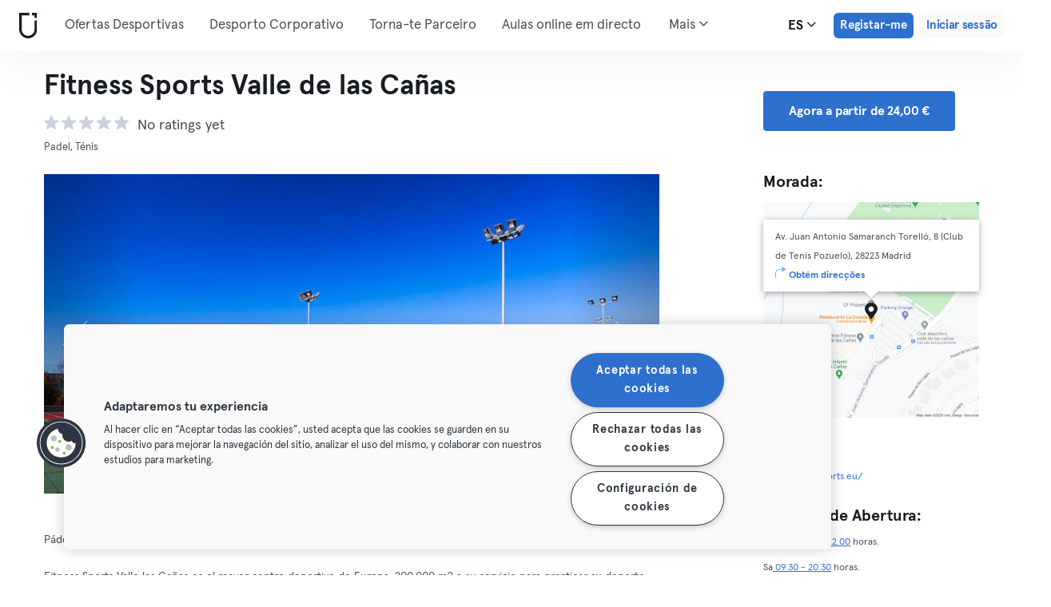

--- FILE ---
content_type: text/html; charset=UTF-8
request_url: https://urbansportsclub.com/pt/venues/fitness-sports-valle-de-las-canas
body_size: 15634
content:

<!DOCTYPE html>
<html lang="es">
<head>
    <meta charset="utf-8">
    <meta http-equiv="X-UA-Compatible" content="IE=edge">

    <meta name="viewport"
          content="width=device-width, initial-scale=1, minimum-scale=1, maximum-scale=5, user-scalable=yes">
    <meta name="HandheldFriendly" content="true">

    <meta name="description" content="Visita Fitness Sports Valle de las Cañas Pozuelo de Alarcón Madrid e +10.000 outros locais pela Europa com uma única subscrição mensal. Experimenta desde 33€/mês.">
    <meta name="keywords" content="">
    <meta name="robots" content="index, follow">

    <meta property="og:ttl" content="345600">
    <meta property="og:title" content="Fitness Sports Valle de las Cañas Madrid Pozuelo de Alarcón | Urban Sports Club">
    <meta property="og:type" content="">
    <meta property="og:image" content="https://urbansportsclub.com/images/content/facebook-share-image.jpg">
    <meta property="og:description"
          content="Visita Fitness Sports Valle de las Cañas Pozuelo de Alarcón Madrid e +10.000 outros locais pela Europa com uma única subscrição mensal. Experimenta desde 33€/mês.">

    <meta property="og:url" content="https://urbansportsclub.com/pt/venues/fitness-sports-valle-de-las-canas">

    <meta property="fb:app_id" content="1801093233241093">

    
    
    <title>Fitness Sports Valle de las Cañas Madrid Pozuelo de Alarcón | Urban Sports Club</title>

    <link rel="dns-prefetch" href="//googletagmanager.com/">
    <link rel="dns-prefetch" href="//www.google-analytics.com/">
    <link rel="dns-prefetch" href="//www.facebook.com/">
    <link rel="dns-prefetch" href="//twitter.com/">

    <link rel="preload stylesheet" href="/build/frontend/venue-address.7c1e9bcecc4c78ce043a.css" as="style">
    <!-- Fallback -->
    <link rel="icon" type="image/vnd.microsoft.icon" href="/favicon-dark.ico">

    <link rel="icon" media="(prefers-color-scheme: light)" type="image/vnd.microsoft.icon" href="/favicon-dark.ico">
    <link rel="icon" media="(prefers-color-scheme: dark)" type="image/vnd.microsoft.icon" href="/favicon-light.ico">

    <link rel="icon" media="(prefers-color-scheme: light)" type="image/png" href="/favicon-dark-16x16.png"
          sizes="16x16">
    <link rel="icon" media="(prefers-color-scheme: dark)" type="image/png" href="/favicon-light-16x16.png"
          sizes="16x16">

    <link rel="icon" media="(prefers-color-scheme: light)" type="image/png" href="/favicon-dark-32x32.png"
          sizes="32x32">
    <link rel="icon" media="(prefers-color-scheme: dark)" type="image/png" href="/favicon-light-32x32.png"
          sizes="32x32">

    <!-- Android Devices High Resolution -->
    <link rel="icon" sizes="192x192" href="/android-touch-icon-192x192.png">
    <!-- iPhone X, iPhone 8 Plus, iPhone 7 Plus, iPhone 6s Plus, iPhone 6 Plus -->
    <link rel="apple-touch-icon" sizes="180x180" href="/apple-touch-icon-180x180.png">
    <link rel="apple-touch-icon-precomposed" sizes="180x180" href="/apple-touch-icon-180x180-precomposed.png">
    <!-- iPad, Retina, iOS ≥ 7: -->
    <link rel="apple-touch-icon" sizes="152x152" href="/apple-touch-icon-152x152.png">
    <link rel="apple-touch-icon-precomposed" sizes="152x152" href="/apple-touch-icon-152x152-precomposed.png">
    <!-- iPad, Retina, iOS ≤ 6: -->
    <link rel="apple-touch-icon" sizes="144x144" href="/apple-touch-icon-144x144.png">
    <link rel="apple-touch-icon-precomposed" sizes="144x144" href="/apple-touch-icon-144x144-precomposed.png">
    <!-- iPhone, Retina, iOS ≥ 7: -->
    <link rel="apple-touch-icon" sizes="120x120" href="/apple-touch-icon-120x120.png">
    <link rel="apple-touch-icon-precomposed" sizes="120x120" href="/apple-touch-icon-120x120-precomposed.png">
    <!-- iPhone, Retina, iOS ≤ 6: -->
    <link rel="apple-touch-icon" sizes="114x114" href="/apple-touch-icon-114x114.png">
    <link rel="apple-touch-icon-precomposed" sizes="114x114" href="/apple-touch-icon-114x114-precomposed.png">
    <!-- iPad mini, iPad 1st and 2nd generation, iOS ≥ 7: -->
    <link rel="apple-touch-icon" sizes="76x76" href="/apple-touch-icon-76x76.png">
    <link rel="apple-touch-icon-precomposed" sizes="76x76" href="/apple-touch-icon-76x76-precomposed.png">
    <!-- iPad mini, iPad 1st and 2nd generation, iOS ≤ 6: -->
    <link rel="apple-touch-icon" sizes="72x72" href="/apple-touch-icon-72x72.png">
    <link rel="apple-touch-icon-precomposed" sizes="72x72" href="/apple-touch-icon-72x72-precomposed.png">
    <!-- Old iPhone -->
    <link rel="apple-touch-icon" sizes="60x60" href="/apple-touch-icon-60x60.png">
    <link rel="apple-touch-icon-precomposed" sizes="60x60" href="/apple-touch-icon-60x60-precomposed.png">
    <!-- iPhone (first generation or 2G), iPhone 3G, iPhone 3GS -->
    <link rel="apple-touch-icon" sizes="57x57" href="/apple-touch-icon-57x57.png">
    <link rel="apple-touch-icon-precomposed" sizes="57x57" href="/apple-touch-icon-57x57-precomposed.png">
    <!-- Non-Retina iPhone, iPod Touch and Android 2.1+: -->
    <link rel="apple-touch-icon" href="/apple-touch-icon.png">
    <link rel="apple-touch-icon-precomposed" href="/apple-touch-icon-precomposed.png">

            <link rel="canonical" href="https://urbansportsclub.com/es/venues/fitness-sports-valle-de-las-canas">
    
    
    
                        <link rel="alternate" hreflang="en"
                  href="https://urbansportsclub.com/en/venues/fitness-sports-valle-de-las-canas">
                                <link rel="alternate" hreflang="de"
                  href="https://urbansportsclub.com/de/venues/fitness-sports-valle-de-las-canas">
                                <link rel="alternate" hreflang="fr"
                  href="https://urbansportsclub.com/fr/venues/fitness-sports-valle-de-las-canas">
                                <link rel="alternate" hreflang="pt"
                  href="https://urbansportsclub.com/pt/venues/fitness-sports-valle-de-las-canas">
                                <link rel="alternate" hreflang="es"
                  href="https://urbansportsclub.com/es/venues/fitness-sports-valle-de-las-canas">
                            <link rel="alternate" hreflang="x-default"
                      href="https://urbansportsclub.com/es/venues/fitness-sports-valle-de-las-canas">
                                <link rel="alternate" hreflang="nl"
                  href="https://urbansportsclub.com/nl/venues/fitness-sports-valle-de-las-canas">
                        
    
<!-- OneTrust Cookies Consent Notice start for urbansportsclub.com -->
<script nonce="c5bb6530036a052be6e4848c91c6c85f" src="https://cdn.cookielaw.org/consent/8fa64c9d-3fb5-49f2-aaf1-fe359812a4d1/otSDKStub.js" data-document-language="true" type="text/javascript"
  charset="UTF-8" data-domain-script="8fa64c9d-3fb5-49f2-aaf1-fe359812a4d1" integrity="sha384-adXjJKqDSJ1e6/jG8fvZt72ggEdDavTi3oOS6eWAI78f6SliK4hgJJtH0fu9Uf9Y"
  crossorigin="anonymous"></script>
<script nonce="c5bb6530036a052be6e4848c91c6c85f" type="text/javascript">
function OptanonWrapper() {}
</script>
<!-- OneTrust Cookies Consent Notice end for urbansportsclub.com -->

    
    <!--[if lt IE 9]>
    <script src="/js/lib/aight.min.js" nonce="c5bb6530036a052be6e4848c91c6c85f"></script>
    <script src="/js/lib/respond.1.4.2.min.js" nonce="c5bb6530036a052be6e4848c91c6c85f"></script>
    <![endif]-->

    
    
    <!-- Segment's OneTrust Consent Wrapper -->
    <script nonce="c5bb6530036a052be6e4848c91c6c85f" data-nonce="c5bb6530036a052be6e4848c91c6c85f" src="https://cdn.jsdelivr.net/npm/@segment/analytics-consent-wrapper-onetrust@latest/dist/umd/analytics-onetrust.umd.js"></script>

    <!-- Segment -->
    <script nonce="c5bb6530036a052be6e4848c91c6c85f" data-nonce="c5bb6530036a052be6e4848c91c6c85f">
        !function(){var i="analytics",analytics=window[i]=window[i]||[];if(!analytics.initialize)if(analytics.invoked)window.console&&console.error&&console.error("Segment snippet included twice.");else{analytics.invoked=!0;analytics.methods=["trackSubmit","trackClick","trackLink","trackForm","pageview","identify","reset","group","track","ready","alias","debug","page","screen","once","off","on","addSourceMiddleware","addIntegrationMiddleware","setAnonymousId","addDestinationMiddleware","register"];analytics.factory=function(e){return function(){if(window[i].initialized)return window[i][e].apply(window[i],arguments);var n=Array.prototype.slice.call(arguments);if(["track","screen","alias","group","page","identify"].indexOf(e)>-1){var c=document.querySelector("link[rel='canonical']");n.push({__t:"bpc",c:c&&c.getAttribute("href")||void 0,p:location.pathname,u:location.href,s:location.search,t:document.title,r:document.referrer})}n.unshift(e);analytics.push(n);return analytics}};for(var n=0;n<analytics.methods.length;n++){var key=analytics.methods[n];analytics[key]=analytics.factory(key)}analytics.load=function(key,n){var t=document.createElement("script");t.type="text/javascript";t.async=!0;t.setAttribute("data-global-segment-analytics-key",i);t.src="https://cdn.segment.com/analytics.js/v1/" + key + "/analytics.min.js";var r=document.getElementsByTagName("script")[0];r.parentNode.insertBefore(t,r);analytics._loadOptions=n};analytics._writeKey="hzMwLCJ53OM7sb2YdCXV7jlXigssGoLF";;analytics.SNIPPET_VERSION="5.2.0";
            withOneTrust(analytics, { consentModel: () => 'opt-out' }).load("hzMwLCJ53OM7sb2YdCXV7jlXigssGoLF");
            analytics.ready(function() {
                analytics.addSourceMiddleware(function({ payload, next }) {
                    payload.obj.context.ip = '0.0.0.0';
                    next(payload);
                });
            });
            analytics.page();
        }}();
    </script>
    <!-- End Segment -->

    <script nonce="c5bb6530036a052be6e4848c91c6c85f">
        (function() {
            const nonce = "c5bb6530036a052be6e4848c91c6c85f";
            if (!nonce) return;

            const observer = new MutationObserver((mutations) => {
                mutations.forEach((mutation) => {
                    mutation.addedNodes.forEach((node) => {
                        if (
                            node.nodeType === 1 &&
                            node.tagName === "SCRIPT" &&
                            !node.hasAttribute("nonce")
                        ) {
                            node.setAttribute("nonce", nonce);
                        }
                    });
                });
            });

            observer.observe(document.head, { childList: true, subtree: true });
            observer.observe(document.documentElement || document.body, { childList: true, subtree: true });
        })();
    </script>

    </head>
<body id="venue-address"
      class="venue-address-dispatcher venue-address-landingPage active"
      data-modules="carousel modal header navmenu anchors language-switch storage login tracking booking search search-controls pagination empty-snippet"
      data-now="2026-01-22T21:43:54+00:00"
      data-locale="pt_PT"
      data-cookies-max-expires="3650"
      data-locale-persistent="uri"      data-country-code="DE"
>
    <!-- Google Tag Manager (noscript) -->
    <noscript>
        <iframe
            src="//www.googletagmanager.com/ns.html?id=GTM-53VTB4R"
            height="0" width="0" style="display:none;visibility:hidden"></iframe>
    </noscript>
    <!-- End Google Tag Manager -->






<!-- Always render banner (hidden), JavaScript will show it when needed -->
<div class="usc-payment-error-alert alert" role="alert" style="display: none;">
    <p class="usc-payment-error-alert__message">
            </p>
    <button class="usc-payment-error-alert__dismiss-button modal-close" type="button" aria-label="Close">
        <span class="sr-only">Fechar</span>
    </button>
</div>









<nav class="smm-navbar navbar navbar-default mobile sticky ">
    
    <div class="container-fluid ">
        <div class="smm-navbar__navbar-header navbar-header">
                            <button type="button" class="smm-navbar__navbar-toggle navbar-toggle"
                        data-toggle="offcanvas"
                        data-target=".smm-navmenu"
                        data-placement="left">
                                            <img src="/images/header/logo-dark.svg" alt="Urban Sports Club Logo">
                                        <img src="/images/header/menu-dark.svg"
                         alt="Urban Sports Club Menu Logo">
                </button>
            
            
                            <a class="smm-header__menu-link usc-button-rebrand usc-button-rebrand--small usc-button-rebrand--main sign-up"
                   href="/pt/prices"
                   data-statsig-event="{&quot;name&quot;:&quot;button_clicked&quot;,&quot;value&quot;:&quot;signup_venue_detail&quot;}"
                >
                    Registar-me                </a>
            
            
    <div class="usc-language-switch">
        <button class="usc-language-switch__language-link" aria-label="Seletor de idioma, ES" aria-expanded="false" aria-haspopup="menu">
            es            <i class="fa fa-angle-down" aria-hidden="true"></i>
        </button>

        <ul class="usc-language-switch__menu">
                            <li class="usc-language-switch__menu-item">
                    <a class="usc-language-switch__menu-item-link"
                       href="https://urbansportsclub.com/en/venues/fitness-sports-valle-de-las-canas"
                       data-locale="en">
                        en                    </a>
                </li>
                            <li class="usc-language-switch__menu-item">
                    <a class="usc-language-switch__menu-item-link"
                       href="https://urbansportsclub.com/de/venues/fitness-sports-valle-de-las-canas"
                       data-locale="de">
                        de                    </a>
                </li>
                            <li class="usc-language-switch__menu-item">
                    <a class="usc-language-switch__menu-item-link"
                       href="https://urbansportsclub.com/fr/venues/fitness-sports-valle-de-las-canas"
                       data-locale="fr">
                        fr                    </a>
                </li>
                            <li class="usc-language-switch__menu-item">
                    <a class="usc-language-switch__menu-item-link selected"
                       href="https://urbansportsclub.com/pt/venues/fitness-sports-valle-de-las-canas"
                       data-locale="pt">
                        pt                    </a>
                </li>
                            <li class="usc-language-switch__menu-item">
                    <a class="usc-language-switch__menu-item-link"
                       href="https://urbansportsclub.com/es/venues/fitness-sports-valle-de-las-canas"
                       data-locale="es">
                        es                    </a>
                </li>
                            <li class="usc-language-switch__menu-item">
                    <a class="usc-language-switch__menu-item-link"
                       href="https://urbansportsclub.com/nl/venues/fitness-sports-valle-de-las-canas"
                       data-locale="nl">
                        nl                    </a>
                </li>
                    </ul>
    </div>
        </div>
    </div>
</nav>

<nav class="smm-navmenu navmenu navmenu-default navmenu-fixed-left offcanvas" role="navigation">
            <a class="smm-navmenu__navmenu-brand navmenu-brand"
           href="/pt/#intro">
            <span class="smm-navmenu__navmenu-brand-content">
                Casa            </span>
        </a>
    
    
                        <ul class="smm-navmenu__nav nav navmenu-nav">
                <li class="smm-navmenu__menu-item">
                    <a class="smm-navmenu__menu-link"
                       href="/pt/venues"
                    >
                        Ofertas Desportivas                    </a>
                </li>
                <li class="smm-navmenu__menu-item">
                    <a class="smm-navmenu__menu-link"
                       href="https://corporate.urbansportsclub.com/pt">
                        Desporto Corporativo                    </a>
                </li>
                                    <li class="smm-navmenu__menu-item">
                        <a class="smm-navmenu__menu-link"
                        href="https://partners.urbansportsclub.com/pt">
                            Torna-te Parceiro                        </a>
                    </li>
                    <li class="smm-navmenu__menu-item">
                        <a class="smm-navmenu__menu-link"
                        href="/pt/online-courses">
                            Aulas online em directo                        </a>
                    </li>
                                <li class="smm-navmenu__menu-item">
                    <a class="smm-navmenu__menu-link"
                        href="/pt/videos">
                            Aulas On-demand                    </a>
                </li>
                <li class="smm-navmenu__menu-item">
                    <a class="smm-navmenu__menu-link" target="_blank"
                       href="https://shop.urbansportsclub.com">
                        Cartão Oferta &amp; Loja                    </a>
                </li>
                <li class="smm-navmenu__menu-item">
                    <a class="smm-navmenu__menu-link" target="_blank"
                        href="https://blog.urbansportsclub.com/pt-pt/">
                            Blog                    </a>
                </li>
            </ul>
        
        <ul class="smm-navmenu__nav nav navmenu-nav">
                            <li class="smm-navmenu__menu-item">
                    <a class="smm-navmenu__menu-link"
                       href="/pt/prices">
                        Registar-me                    </a>
                </li>
            
                            <li class="smm-navmenu__menu-item login">
                    <a class="smm-navmenu__menu-link"
                       href="/pt/login">
                        Iniciar sessão                    </a>
                </li>
                    </ul>
    </nav>

<div class="modal fade" id="modal-navmenu" role="dialog">
    <div class="modal-dialog"></div>
</div>

<header
    class="smm-header desktop  ">
    
    <div class="container">
        <a class="smm-header__brand-link" aria-label="Casa" href="/pt/#intro">
            <span class="smm-logo dark"></span>
        </a>

        <ul class="smm-header__menu left">
            
                                                <li class="smm-header__menu-item">
                        <a class="smm-header__menu-link"
                           href="/pt/venues"
                                                    >
                            Ofertas Desportivas                        </a>
                    </li>
                    <li class="smm-header__menu-item">
                        <a class="smm-header__menu-link"
                           href="https://corporate.urbansportsclub.com/pt">
                            Desporto Corporativo                        </a>
                    </li>
                            
                            <li class="smm-header__menu-item">
                    <a class="smm-header__menu-link"
                       href="https://partners.urbansportsclub.com/pt">
                        Torna-te Parceiro                    </a>
                </li>
            
                            <li class="smm-header__menu-item">
                    <a class="smm-header__menu-link"
                       href="/pt/online-courses">
                        Aulas online em directo                    </a>
                </li>
            
                            <li class="smm-header__menu-item">
                    <a class="smm-header__menu-link"
                       href="/pt/videos">
                        Aulas On-demand                    </a>
                </li>
            
                            <li class="smm-header__menu-item">
                    <a class="smm-header__menu-link" target="_blank"
                       href="https://shop.urbansportsclub.com">
                        Cartão Oferta &amp; Loja                    </a>
                </li>
            
            
                            <li class="smm-header__menu-item">
                    <a class="smm-header__menu-link" target="_blank"
                       href="https://blog.urbansportsclub.com/pt-pt/">
                        Blog                    </a>
                </li>
            
        </ul>

                    
<div class="usc-nav-more">
    <a href="javascript:void(0);"
        class="smm-header__menu-link usc-nav-more__link">
        Mais        <i class="fa fa-angle-down" aria-hidden="true"></i>
    </a>

    <ul class="usc-nav-more__menu">

    </ul>
</div>
        
        <ul class="smm-header__menu right">
            <li class="smm-header__menu-item language-switch">
                
    <div class="usc-language-switch">
        <button class="usc-language-switch__language-link" aria-label="Seletor de idioma, ES" aria-expanded="false" aria-haspopup="menu">
            es            <i class="fa fa-angle-down" aria-hidden="true"></i>
        </button>

        <ul class="usc-language-switch__menu">
                            <li class="usc-language-switch__menu-item">
                    <a class="usc-language-switch__menu-item-link"
                       href="https://urbansportsclub.com/en/venues/fitness-sports-valle-de-las-canas"
                       data-locale="en">
                        en                    </a>
                </li>
                            <li class="usc-language-switch__menu-item">
                    <a class="usc-language-switch__menu-item-link"
                       href="https://urbansportsclub.com/de/venues/fitness-sports-valle-de-las-canas"
                       data-locale="de">
                        de                    </a>
                </li>
                            <li class="usc-language-switch__menu-item">
                    <a class="usc-language-switch__menu-item-link"
                       href="https://urbansportsclub.com/fr/venues/fitness-sports-valle-de-las-canas"
                       data-locale="fr">
                        fr                    </a>
                </li>
                            <li class="usc-language-switch__menu-item">
                    <a class="usc-language-switch__menu-item-link selected"
                       href="https://urbansportsclub.com/pt/venues/fitness-sports-valle-de-las-canas"
                       data-locale="pt">
                        pt                    </a>
                </li>
                            <li class="usc-language-switch__menu-item">
                    <a class="usc-language-switch__menu-item-link"
                       href="https://urbansportsclub.com/es/venues/fitness-sports-valle-de-las-canas"
                       data-locale="es">
                        es                    </a>
                </li>
                            <li class="usc-language-switch__menu-item">
                    <a class="usc-language-switch__menu-item-link"
                       href="https://urbansportsclub.com/nl/venues/fitness-sports-valle-de-las-canas"
                       data-locale="nl">
                        nl                    </a>
                </li>
                    </ul>
    </div>
            </li>

                                                <li class="smm-header__menu-item sign-up">
                        <a class="smm-header__menu-link usc-button-rebrand usc-button-rebrand--small usc-button-rebrand--main sign-up"
                           href="/pt/prices">
                                                            Registar-me                                                    </a>
                                                    <a class="smm-header__menu-link sign-up usc-button-rebrand usc-button-rebrand--small usc-button-rebrand--main free-trial-sign-up"
                               href="/pt/prices">
                                Experimenta grátis                            </a>
                                            </li>
                
                                    <li class="smm-header__menu-item login">
                        <a class="usc-button-rebrand usc-button-rebrand--medium usc-button-rebrand--dim smm-header__menu-link login"
                           href="#modal-login" data-toggle="modal"
                           data-target="#modal-login"
                            >
                            Iniciar sessão                        </a>
                    </li>
                                    </ul>

            </div>
</header>



<script type="application/ld+json" nonce="c5bb6530036a052be6e4848c91c6c85f">
    {
        "@context": "http://schema.org",
        "@type": "LocalBusiness",
        "name": "Fitness Sports Valle de las Cañas",
        "description": "Fitness Sports Valle las Cañas es el mayor centro deportivo de Europa. 200.000 m2 a su servicio para practicar su deporte preferido. El área de raqueta dispone de 8 pistas de pádel exteriores, 4 cubiertas y 11 pistas de tenis.",
        "address": {
            "@type": "PostalAddress",
            "addressLocality": "Madrid, Spain",
            "addressCountry": "Spain",
            "postalCode": "28223",
            "streetAddress": "Av. Juan Antonio Samaranch Torelló, 8"
        },
        "telephone": "+34 917 99 28 01",
        "geo": {
            "@type": "GeoCoordinates",
            "latitude": "40.4206223",
            "longitude": "-3.8198176"
        },
        "priceRange": "-",
        "image": "https://storage.googleapis.com/download/storage/v1/b/usc-pro-uscweb-live-media/o/venues%2Foriginal_1024x576_plantilla%20modif3_1609349538643070_admin.png?generation=1751975929841270&amp;alt=media"
    }

</script>

<main>
    <div class="container" id="studio-info-container">
    <div class="row">
        <div class="col-md-8">
            <h1>Fitness Sports Valle de las Cañas</h1>

            <div class="usc-studio-status-wrapper">
                
                
                            </div>

            <div class="rating">
        <div class="rating__stars">
                                <img
                class="rating__starts_star"
                src="/images/star-grey.svg"
                alt="Estrela"/>
                                <img
                class="rating__starts_star"
                src="/images/star-grey.svg"
                alt="Estrela"/>
                                <img
                class="rating__starts_star"
                src="/images/star-grey.svg"
                alt="Estrela"/>
                                <img
                class="rating__starts_star"
                src="/images/star-grey.svg"
                alt="Estrela"/>
                                <img
                class="rating__starts_star"
                src="/images/star-grey.svg"
                alt="Estrela"/>
            </div>
    <span class="rating__votes">
        No ratings yet    </span>
</div>

                            <div class="disciplines">
                    Padel, Ténis                </div>
                    </div>

                    <div class="hidden-xs hidden-sm col-md-3 col-md-offset-1">
                <a class="btn btn-primary" role="button"
                   href="/pt/prices">
                    Agora a partir de 24,00 €                </a>
            </div>
            </div>

    <div class="row">
        <div class="col-md-8">
            <div id='studio-carousel' class='studio-carousel carousel slide' data-ride='carousel'>
                <div class='carousel-inner' role='listbox' aria-label="Imagens do estúdio">
                                            <div class='studio-carousel-item item text-center active'>
                            <img class="studio-carousel-image hidden"
                                 data-src="https://storage.googleapis.com/download/storage/v1/b/usc-pro-uscweb-live-media/o/venues%2FvenueHome_1024x576_plantilla%20modif3_1609349538643070_admin.png?generation=1751975929878504&amp;alt=media"
                                 data-slide="0"
                                 alt="Fitness Sports Valle de las Cañas"
                                 title="Fitness Sports Valle de las Cañas">
                            <span class="studio-carousel-lazy-image"></span>
                        </div>
                                            <div class='studio-carousel-item item text-center '>
                            <img class="studio-carousel-image hidden"
                                 data-src="https://storage.googleapis.com/download/storage/v1/b/usc-pro-uscweb-live-media/o/venues%2FvenueHome_1024x576_plantilla%20modif2_1609349539586700_admin.png?generation=1751975930389650&amp;alt=media"
                                 data-slide="1"
                                 alt="Fitness Sports Valle de las Cañas"
                                 title="Fitness Sports Valle de las Cañas">
                            <span class="studio-carousel-lazy-image"></span>
                        </div>
                                            <div class='studio-carousel-item item text-center '>
                            <img class="studio-carousel-image hidden"
                                 data-src="https://storage.googleapis.com/download/storage/v1/b/usc-pro-uscweb-live-media/o/venues%2FvenueHome_1024x576_plantilla%20modif1_1609349557361451_admin.png?generation=1751975930959224&amp;alt=media"
                                 data-slide="2"
                                 alt="Fitness Sports Valle de las Cañas"
                                 title="Fitness Sports Valle de las Cañas">
                            <span class="studio-carousel-lazy-image"></span>
                        </div>
                                    </div>
                                    <a class='left carousel-control' href='#studio-carousel' data-slide='prev' aria-label="Anterior">
                        <span class='glyphicon glyphicon-chevron-left'></span>
                    </a>
                    <a class='right carousel-control' href='#studio-carousel' data-slide='next' aria-label="Próximo">
                        <span class='glyphicon glyphicon-chevron-right'></span>
                    </a>
                    <ol class='carousel-indicators'>
                                                    <li data-target='#studio-carousel'
                                data-slide-to='0' class='active'><br>
                            </li>
                                                    <li data-target='#studio-carousel'
                                data-slide-to='1' ><br>
                            </li>
                                                    <li data-target='#studio-carousel'
                                data-slide-to='2' ><br>
                            </li>
                                            </ol>
                
                            </div>

            <p class="description">
                                    <span>Pádel y Tenis en Madrid - Pozuelo de Alarcón</span>
                
                                    <span>Fitness Sports Valle las Cañas es el mayor centro deportivo de Europa. 200.000 m2 a su servicio para practicar su deporte preferido. El área de raqueta dispone de 8 pistas de pádel exteriores, 4 cubiertas y 11 pistas de tenis.</span>
                            </p>
        </div>

        <div class="col-md-3 col-md-offset-1">
            <div class="studio-info-section">
                <h2>Morada:</h2>

                
<div class="usc-studio-map">
    <div class="usc-google-map" data-static-map-urls='[{&quot;width&quot;:640,&quot;url&quot;:&quot;https:\/\/storage.googleapis.com\/download\/storage\/v1\/b\/usc-pro-uscweb-live-media\/o\/maps%2FstaticMapSmall_640x640_madrid_9214_fitness-sports-valle-de-las-canas_1609256956371863_admin.png?generation=1752045581664667&amp;alt=media&quot;},{&quot;width&quot;:1280,&quot;url&quot;:&quot;https:\/\/storage.googleapis.com\/download\/storage\/v1\/b\/usc-pro-uscweb-live-media\/o\/maps%2FstaticMapMedium_1280x1280_madrid_9214_fitness-sports-valle-de-las-canas_1609256956371863_admin.png?generation=1752045581629930&amp;alt=media&quot;}]'></div>

    <span class="usc-map-marker"
          data-full-address="Av. Juan Antonio Samaranch Torelló, 8 (Club de Tenis Pozuelo), 28223 Madrid">
    </span>

    
<div class="smm-info-window">
    <p class="smm-info-window__text"></p>

    <a class="smm-info-window__directions-link" href="#" target="_blank">
        <span class="smm-info-window__directions-icon"></span>
        <span>Obtém direcções</span>
    </a>
</div>
</div>
            </div>

            
                            <div class="studio-info-section">
                    <h2>Website:</h2>

                    <p class="hint">
                    <div>
                        <a href="https://fitnessports.eu/"
                           target="_blank">
                            https://fitnessports.eu/                        </a>
                    </div>
                    </p>
                </div>
                                        <div class="studio-info-section">
                    <h2>Horários de Abertura:</h2>

                    <p class="hint">
                        <span
                            class="pre-line">Lu - Vi 09.00 - 22.00 horas.

Sa 09.30 - 20.30 horas.

Do 09.30 - 14.30 horas.</span>
                    </p>
                </div>
            
                            <div class="studio-info-section">
                    <h2>Limites de Visita:</h2>

                                            
<div class="b2c-plans-rename-banner">
    <p class="banner-header">
        Conhece os novos nomes dos planos de subscrição!    </p>
    <p class="banner-content">
        S → Essential • M → Classic • L → Premium • XL → Max    </p>
</div>
                    
                    <p class="hint indent">
                        <span class="studio-info-icon visit-limits"></span>
                        <span class="pre-line">M, L y XL - podrán asistir a Fitness Sports Valle de las Cañas 8 veces al mes.</span>
                    </p>
                </div>
            
                            <div class="studio-info-section">
                    <h2>Informação Importante:</h2>

                    <p class="hint indent">
                        <span class="studio-info-icon important-info"></span>
                        <span class="pre-line">Las reservas se deberán hacer a través del 917 992 801. Por favor, asegúrate de incluir el número de socio de Urban Sports Club y en el caso de no poder asistir, realiza la cancelación 12 horas antes para que no se te penalice.

Sábados, domingos y festivos las reservas se realizarán a través del 619 814 695.

El resto de jugadores que no pertenezcan a Urban Sports Club, tendrán que abonar 7 euros en pista exterior y 10 euros en pista cubierta.</span>
                    </p>
                </div>
                    </div>
    </div>

            <div class="visible-xs visible-sm">
            <a class="btn btn-primary" role="button"
               href="/pt/prices">
                Agora a partir de 24,00 €            </a>
        </div>
    </div>

    
<div id="filters" class="dashboard-title">
    <form id="filters-form" action="" method="GET">
        
        <div class="usc-search-controls mobile-controls container">
            <div class="row b-filters">
                <div id="main-filters" class="col-xs-12 filter main-filters">
                    <div id="mobile-datepicker"
                         data-max-date="2026-02-04">
                        <input name="date" id="date" type="text" class="form-control" value="2026-01-22"
                               readonly="readonly" title="Seletor de data">
                        <button class="control-button" type="button">
                            <i class="fa fa-calendar fa-lg" aria-hidden="true"></i>
                            <span>
                                                                    22/01/26                                                            </span>
                            <i class="fa fa-angle-down fa-lg" aria-hidden="true"></i>
                        </button>
                    </div>

                                            
<select id="business_type" name="business_type" data-placeholder="Membros Particulares" title="Membros Particulares"></select>

<template class="usc-customer-dropdown dropdown">
    <div class="panel-group dropdown-menu">
        <ul class="options-container">
            <li
                class="business-type business-type-active"
                value="b2c"
                data-label="Membros Particulares"
                tabindex="0"
                role="option"
                aria-selected="true"            >
                <svg id="b2c-member-icon" width="20" height="20" viewBox="0 0 20 20" fill="none" xmlns="http://www.w3.org/2000/svg">
                    <mask id="path-1-inside-1_1382_5270" fill="white">
                        <path fill-rule="evenodd" clip-rule="evenodd"
                              d="M12.1327 5.23331C12.1327 6.41152 11.1776 7.36664 9.99935 7.36664C8.82114 7.36664 7.86602 6.41152 7.86602 5.23331C7.86602 4.0551 8.82114 3.09998 9.99935 3.09998C11.1776 3.09998 12.1327 4.0551 12.1327 5.23331ZM7.15517 6.65553C7.15517 7.441 6.51841 8.07775 5.73294 8.07775C4.94747 8.07775 4.31072 7.441 4.31072 6.65553C4.31072 5.87006 4.94747 5.23331 5.73294 5.23331C6.51841 5.23331 7.15517 5.87006 7.15517 6.65553ZM15.6885 6.65553C15.6885 7.441 15.0517 8.07775 14.2663 8.07775C13.4808 8.07775 12.8441 7.441 12.8441 6.65553C12.8441 5.87006 13.4808 5.23331 14.2663 5.23331C15.0517 5.23331 15.6885 5.87006 15.6885 6.65553ZM5.73294 8.78886C6.23909 8.78886 6.62995 8.96179 6.93015 9.25841C6.90838 9.30661 6.8874 9.3551 6.86719 9.40384C6.38181 10.5739 6.26602 12.0553 6.26602 13.4111C6.26602 13.7889 6.34208 14.1226 6.47422 14.4137C6.23648 14.4579 5.98471 14.4778 5.73294 14.4778C4.66628 14.4778 3.59961 14.1222 3.59961 13.0555C3.59961 10.9222 3.95516 8.78886 5.73294 8.78886ZM14.2665 14.4778C14.0145 14.4778 13.7625 14.4579 13.5245 14.4135C13.6566 14.1225 13.7327 13.7889 13.7327 13.4111C13.7327 12.0553 13.6169 10.5739 13.1315 9.40384C13.1114 9.35528 13.0905 9.30697 13.0688 9.25894C13.3691 8.962 13.7601 8.78886 14.2665 8.78886C16.0443 8.78886 16.3999 10.9222 16.3999 13.0555C16.3999 14.1222 15.3332 14.4778 14.2665 14.4778ZM7.15517 13.4111C7.15517 10.7444 7.62924 8.07775 9.99961 8.07775C12.37 8.07775 12.8441 10.7444 12.8441 13.4111C12.8441 14.7444 11.4218 15.1889 9.99961 15.1889C8.57739 15.1889 7.15517 14.7444 7.15517 13.4111Z"/>
                    </mask>
                    <path fill-rule="evenodd" clip-rule="evenodd"
                          d="M12.1327 5.23331C12.1327 6.41152 11.1776 7.36664 9.99935 7.36664C8.82114 7.36664 7.86602 6.41152 7.86602 5.23331C7.86602 4.0551 8.82114 3.09998 9.99935 3.09998C11.1776 3.09998 12.1327 4.0551 12.1327 5.23331ZM7.15517 6.65553C7.15517 7.441 6.51841 8.07775 5.73294 8.07775C4.94747 8.07775 4.31072 7.441 4.31072 6.65553C4.31072 5.87006 4.94747 5.23331 5.73294 5.23331C6.51841 5.23331 7.15517 5.87006 7.15517 6.65553ZM15.6885 6.65553C15.6885 7.441 15.0517 8.07775 14.2663 8.07775C13.4808 8.07775 12.8441 7.441 12.8441 6.65553C12.8441 5.87006 13.4808 5.23331 14.2663 5.23331C15.0517 5.23331 15.6885 5.87006 15.6885 6.65553ZM5.73294 8.78886C6.23909 8.78886 6.62995 8.96179 6.93015 9.25841C6.90838 9.30661 6.8874 9.3551 6.86719 9.40384C6.38181 10.5739 6.26602 12.0553 6.26602 13.4111C6.26602 13.7889 6.34208 14.1226 6.47422 14.4137C6.23648 14.4579 5.98471 14.4778 5.73294 14.4778C4.66628 14.4778 3.59961 14.1222 3.59961 13.0555C3.59961 10.9222 3.95516 8.78886 5.73294 8.78886ZM14.2665 14.4778C14.0145 14.4778 13.7625 14.4579 13.5245 14.4135C13.6566 14.1225 13.7327 13.7889 13.7327 13.4111C13.7327 12.0553 13.6169 10.5739 13.1315 9.40384C13.1114 9.35528 13.0905 9.30697 13.0688 9.25894C13.3691 8.962 13.7601 8.78886 14.2665 8.78886C16.0443 8.78886 16.3999 10.9222 16.3999 13.0555C16.3999 14.1222 15.3332 14.4778 14.2665 14.4778ZM7.15517 13.4111C7.15517 10.7444 7.62924 8.07775 9.99961 8.07775C12.37 8.07775 12.8441 10.7444 12.8441 13.4111C12.8441 14.7444 11.4218 15.1889 9.99961 15.1889C8.57739 15.1889 7.15517 14.7444 7.15517 13.4111Z"
                          fill="currentColor"/>
                    <path
                        d="M6.93015 9.25841L8.06931 9.773L8.42733 8.98047L7.80872 8.36924L6.93015 9.25841ZM6.86719 9.40384L8.02179 9.88278L8.02179 9.88278L6.86719 9.40384ZM6.47422 14.4137L6.70316 15.6425L8.27222 15.3502L7.6124 13.8969L6.47422 14.4137ZM13.5245 14.4135L12.3863 13.8968L11.7268 15.3497L13.2953 15.6423L13.5245 14.4135ZM13.1315 9.40384L14.2861 8.92489L14.2861 8.92488L13.1315 9.40384ZM13.0688 9.25894L12.1898 8.37015L11.5719 8.98129L11.9296 9.7734L13.0688 9.25894ZM9.99935 8.61664C11.8679 8.61664 13.3827 7.10187 13.3827 5.23331H10.8827C10.8827 5.72116 10.4872 6.11664 9.99935 6.11664V8.61664ZM6.61602 5.23331C6.61602 7.10187 8.13079 8.61664 9.99935 8.61664V6.11664C9.5115 6.11664 9.11602 5.72116 9.11602 5.23331H6.61602ZM9.99935 1.84998C8.13079 1.84998 6.61602 3.36475 6.61602 5.23331H9.11602C9.11602 4.74546 9.5115 4.34998 9.99935 4.34998V1.84998ZM13.3827 5.23331C13.3827 3.36475 11.8679 1.84998 9.99935 1.84998V4.34998C10.4872 4.34998 10.8827 4.74546 10.8827 5.23331H13.3827ZM5.73294 9.32775C7.20877 9.32775 8.40517 8.13136 8.40517 6.65553H5.90517C5.90517 6.75065 5.82806 6.82775 5.73294 6.82775V9.32775ZM3.06072 6.65553C3.06072 8.13136 4.25712 9.32775 5.73294 9.32775V6.82775C5.63783 6.82775 5.56072 6.75065 5.56072 6.65553H3.06072ZM5.73294 3.98331C4.25712 3.98331 3.06072 5.1797 3.06072 6.65553H5.56072C5.56072 6.56042 5.63783 6.48331 5.73294 6.48331V3.98331ZM8.40517 6.65553C8.40517 5.1797 7.20877 3.98331 5.73294 3.98331V6.48331C5.82806 6.48331 5.90517 6.56042 5.90517 6.65553H8.40517ZM14.2663 9.32775C15.7421 9.32775 16.9385 8.13136 16.9385 6.65553H14.4385C14.4385 6.75065 14.3614 6.82775 14.2663 6.82775V9.32775ZM11.5941 6.65553C11.5941 8.13136 12.7904 9.32775 14.2663 9.32775V6.82775C14.1712 6.82775 14.0941 6.75065 14.0941 6.65553H11.5941ZM14.2663 3.98331C12.7904 3.98331 11.5941 5.1797 11.5941 6.65553H14.0941C14.0941 6.56042 14.1712 6.48331 14.2663 6.48331V3.98331ZM16.9385 6.65553C16.9385 5.1797 15.7421 3.98331 14.2663 3.98331V6.48331C14.3614 6.48331 14.4385 6.56042 14.4385 6.65553H16.9385ZM7.80872 8.36924C7.26783 7.8348 6.55846 7.53886 5.73294 7.53886V10.0389C5.84099 10.0389 5.90428 10.0567 5.93999 10.0712C5.97504 10.0853 6.01068 10.1072 6.05159 10.1476L7.80872 8.36924ZM8.02179 9.88278C8.0372 9.84564 8.05303 9.80904 8.06931 9.773L5.79099 8.74381C5.76372 8.80417 5.73761 8.86456 5.71258 8.92489L8.02179 9.88278ZM7.51602 13.4111C7.51602 12.0874 7.63553 10.8139 8.02179 9.88278L5.71258 8.92489C5.12809 10.3339 5.01602 12.0232 5.01602 13.4111H7.51602ZM7.6124 13.8969C7.55639 13.7735 7.51602 13.6167 7.51602 13.4111H5.01602C5.01602 13.9612 5.12776 14.4717 5.33603 14.9304L7.6124 13.8969ZM5.73294 15.7278C6.04791 15.7278 6.37762 15.7032 6.70316 15.6425L6.24528 13.1848C6.09533 13.2127 5.92151 13.2278 5.73294 13.2278V15.7278ZM2.34961 13.0555C2.34961 14.1083 2.92309 14.8504 3.65922 15.2593C4.32023 15.6266 5.09428 15.7278 5.73294 15.7278V13.2278C5.30494 13.2278 5.01232 13.1512 4.87333 13.0739C4.8172 13.0428 4.82118 13.031 4.83752 13.0567C4.85838 13.0894 4.84961 13.1036 4.84961 13.0555H2.34961ZM5.73294 7.53886C5.01657 7.53886 4.37562 7.76185 3.85498 8.19062C3.35578 8.60172 3.0399 9.14123 2.8346 9.66914C2.43479 10.6972 2.34961 11.9604 2.34961 13.0555H4.84961C4.84961 12.0173 4.94221 11.1472 5.16462 10.5753C5.27043 10.3032 5.37677 10.176 5.44424 10.1204C5.49026 10.0825 5.56042 10.0389 5.73294 10.0389V7.53886ZM13.2953 15.6423C13.6212 15.7031 13.9513 15.7278 14.2665 15.7278V13.2278C14.0778 13.2278 13.9038 13.2127 13.7538 13.1847L13.2953 15.6423ZM12.4827 13.4111C12.4827 13.6166 12.4423 13.7735 12.3863 13.8968L14.6628 14.9302C14.871 14.4715 14.9827 13.9611 14.9827 13.4111H12.4827ZM11.9769 9.88278C12.3632 10.8139 12.4827 12.0874 12.4827 13.4111H14.9827C14.9827 12.0232 14.8706 10.3339 14.2861 8.92489L11.9769 9.88278ZM11.9296 9.7734C11.9458 9.80931 11.9616 9.84578 11.9769 9.88279L14.2861 8.92488C14.2612 8.86479 14.2352 8.80463 14.208 8.74449L11.9296 9.7734ZM14.2665 7.53886C13.4405 7.53886 12.7308 7.8352 12.1898 8.37015L13.9477 10.1477C13.9887 10.1072 14.0244 10.0854 14.0594 10.0712C14.0951 10.0567 14.1584 10.0389 14.2665 10.0389V7.53886ZM17.6499 13.0555C17.6499 11.9604 17.5647 10.6972 17.1649 9.66914C16.9596 9.14123 16.6437 8.60172 16.1445 8.19062C15.6239 7.76185 14.9829 7.53886 14.2665 7.53886V10.0389C14.4391 10.0389 14.5092 10.0825 14.5552 10.1204C14.6227 10.176 14.7291 10.3032 14.8349 10.5753C15.0573 11.1472 15.1499 12.0173 15.1499 13.0555H17.6499ZM14.2665 15.7278C14.9052 15.7278 15.6792 15.6266 16.3403 15.2593C17.0764 14.8504 17.6499 14.1083 17.6499 13.0555H15.1499C15.1499 13.1036 15.1411 13.0894 15.162 13.0567C15.1783 13.031 15.1823 13.0428 15.1261 13.0739C14.9872 13.1512 14.6945 13.2278 14.2665 13.2278V15.7278ZM9.99961 6.82775C9.15538 6.82775 8.40671 7.0715 7.79127 7.54666C7.19264 8.00884 6.79779 8.62929 6.53389 9.26547C6.01986 10.5047 5.90517 12.0462 5.90517 13.4111H8.40517C8.40517 12.1093 8.52751 10.9842 8.8431 10.2234C8.99402 9.85955 9.16214 9.64667 9.31906 9.52551C9.45917 9.41734 9.65866 9.32775 9.99961 9.32775V6.82775ZM14.0941 13.4111C14.0941 12.0462 13.9794 10.5047 13.4653 9.26547C13.2014 8.62929 12.8066 8.00884 12.2079 7.54666C11.5925 7.0715 10.8438 6.82775 9.99961 6.82775V9.32775C10.3406 9.32775 10.54 9.41734 10.6802 9.52551C10.8371 9.64667 11.0052 9.85954 11.1561 10.2234C11.4717 10.9842 11.5941 12.1093 11.5941 13.4111H14.0941ZM9.99961 16.4389C10.8074 16.4389 11.747 16.3178 12.5326 15.9086C13.3873 15.4634 14.0941 14.639 14.0941 13.4111H11.5941C11.5941 13.509 11.5722 13.5393 11.5654 13.5493C11.5515 13.5698 11.5056 13.6247 11.3777 13.6913C11.0967 13.8377 10.6141 13.9389 9.99961 13.9389V16.4389ZM5.90517 13.4111C5.90517 14.639 6.61188 15.4634 7.46664 15.9086C8.25223 16.3178 9.19184 16.4389 9.99961 16.4389V13.9389C9.38516 13.9389 8.90255 13.8377 8.62147 13.6913C8.49358 13.6247 8.44774 13.5698 8.43385 13.5493C8.42703 13.5393 8.40517 13.509 8.40517 13.4111H5.90517Z"
                        fill="currentColor" mask="url(#path-1-inside-1_1382_5270)"/>
                </svg>
                Membros Particulares                <input
                    class="customer-input-radio"
                    type="radio"
                    checked                    name="business_type[]"
                    value="b2c"
                    data-type="b2c"
                    data-label="Membros Particulares"
                    aria-label="Membros Particulares"
                >
            </li>

            <li
                class="business-type "
                value="b2b"
                data-label="Membros Corporativos"
                tabindex="0"
                role="option"
                            >
                <svg id="b2b-member-icon" width="20" height="20" viewBox="0 0 20 20" fill="none" xmlns="http://www.w3.org/2000/svg">
                    <path fill-rule="evenodd" clip-rule="evenodd"
                          d="M4 16.5V3.5H3.75C3.55109 3.5 3.36032 3.42098 3.21967 3.28033C3.07902 3.13968 3 2.94891 3 2.75C3 2.55109 3.07902 2.36032 3.21967 2.21967C3.36032 2.07902 3.55109 2 3.75 2H16.25C16.4489 2 16.6397 2.07902 16.7803 2.21967C16.921 2.36032 17 2.55109 17 2.75C17 2.94891 16.921 3.13968 16.7803 3.28033C16.6397 3.42098 16.4489 3.5 16.25 3.5H16V16.5H16.25C16.4489 16.5 16.6397 16.579 16.7803 16.7197C16.921 16.8603 17 17.0511 17 17.25C17 17.4489 16.921 17.6397 16.7803 17.7803C16.6397 17.921 16.4489 18 16.25 18H12.75C12.5511 18 12.3603 17.921 12.2197 17.7803C12.079 17.6397 12 17.4489 12 17.25V14.75C12 14.5511 11.921 14.3603 11.7803 14.2197C11.6397 14.079 11.4489 14 11.25 14H8.75C8.55109 14 8.36032 14.079 8.21967 14.2197C8.07902 14.3603 8 14.5511 8 14.75V17.25C8 17.4489 7.92098 17.6397 7.78033 17.7803C7.63968 17.921 7.44891 18 7.25 18H3.75C3.55109 18 3.36032 17.921 3.21967 17.7803C3.07902 17.6397 3 17.4489 3 17.25C3 17.0511 3.07902 16.8603 3.21967 16.7197C3.36032 16.579 3.55109 16.5 3.75 16.5H4ZM7 5.5C7 5.36739 7.05268 5.24021 7.14645 5.14645C7.24021 5.05268 7.36739 5 7.5 5H8.5C8.63261 5 8.75979 5.05268 8.85355 5.14645C8.94732 5.24021 9 5.36739 9 5.5V6.5C9 6.63261 8.94732 6.75979 8.85355 6.85355C8.75979 6.94732 8.63261 7 8.5 7H7.5C7.36739 7 7.24021 6.94732 7.14645 6.85355C7.05268 6.75979 7 6.63261 7 6.5V5.5ZM7.5 9C7.36739 9 7.24021 9.05268 7.14645 9.14645C7.05268 9.24021 7 9.36739 7 9.5V10.5C7 10.6326 7.05268 10.7598 7.14645 10.8536C7.24021 10.9473 7.36739 11 7.5 11H8.5C8.63261 11 8.75979 10.9473 8.85355 10.8536C8.94732 10.7598 9 10.6326 9 10.5V9.5C9 9.36739 8.94732 9.24021 8.85355 9.14645C8.75979 9.05268 8.63261 9 8.5 9H7.5ZM11 5.5C11 5.36739 11.0527 5.24021 11.1464 5.14645C11.2402 5.05268 11.3674 5 11.5 5H12.5C12.6326 5 12.7598 5.05268 12.8536 5.14645C12.9473 5.24021 13 5.36739 13 5.5V6.5C13 6.63261 12.9473 6.75979 12.8536 6.85355C12.7598 6.94732 12.6326 7 12.5 7H11.5C11.3674 7 11.2402 6.94732 11.1464 6.85355C11.0527 6.75979 11 6.63261 11 6.5V5.5ZM11.5 9C11.3674 9 11.2402 9.05268 11.1464 9.14645C11.0527 9.24021 11 9.36739 11 9.5V10.5C11 10.6326 11.0527 10.7598 11.1464 10.8536C11.2402 10.9473 11.3674 11 11.5 11H12.5C12.6326 11 12.7598 10.9473 12.8536 10.8536C12.9473 10.7598 13 10.6326 13 10.5V9.5C13 9.36739 12.9473 9.24021 12.8536 9.14645C12.7598 9.05268 12.6326 9 12.5 9H11.5Z"
                          fill="currentColor"/>
                </svg>
                Membros Corporativos                <input
                    class="customer-input-radio"
                    type="radio"
                                        name="business_type[]"
                    value="b2b"
                    data-type="b2b"
                    data-label="Membros Corporativos"
                    aria-label="Membros Corporativos"
                />
            </li>
        </ul>
    </div>
</template>
                    
                    
<select id="plan_type" name="plan_type" data-placeholder="plan" title="plan"></select>

<template class="usc-plan-type dropdown">
    <div class="plan-type-filter">
        <span class="filter-label">Only show activities for:</span>

        <div class="radio-group">
                            
                <label tabindex="0" role="option" >
                    <input type="radio" class="radio-input plan-type"
                        name="plan_type"
                        value="1"
                        data-name="Essential"
                                            >
                        <span>
                                                            Essential Plan                                                    </span>
                </label>
                            
                <label tabindex="0" role="option" >
                    <input type="radio" class="radio-input plan-type"
                        name="plan_type"
                        value="2"
                        data-name="Classic"
                                            >
                        <span>
                                                            Classic Plan                                                    </span>
                </label>
                            
                <label tabindex="0" role="option" >
                    <input type="radio" class="radio-input plan-type"
                        name="plan_type"
                        value="3"
                        data-name="Premium"
                                            >
                        <span>
                                                            Premium Plan                                                    </span>
                </label>
                            
                <label tabindex="0" role="option"  aria-selected="true" >
                    <input type="radio" class="radio-input plan-type"
                        name="plan_type"
                        value="6"
                        data-name="Max"
                         checked="checked" data-default="true"                     >
                        <span>
                                                            Max Plan                                                    </span>
                </label>
                    </div>
            </div>
</template>
                                            <select id="district" name="district" data-placeholder="Distritos" title="Distritos"><option value=""></option></select><select id="venue" name="venue" data-placeholder="Estúdios" title="Estúdios"><option value=""></option></select><select id="category" name="category" data-placeholder="Atividades" title="Atividades"><option value=""></option></select>                                        
<select id="type" name="type" data-placeholder="Tipo de actividade" title="Tipo de actividade"></select>

<template class="usc-activity-dropdown dropdown">
    <div class="panel-group dropdown-menu">
        <div class="switches">
            <span class="form-switch">
                <label for="live-type" tabindex="0" role="switch" aria-checked="false">Apenas aulas online em directo</label>
                <input
                    id="live-type"
                    class="type-switch"
                    type="radio"
                    name="type[]"
                                        value="live"
                    data-label="Apenas online em directo"
                    aria-label="Apenas online em directo"
                />
                <i></i>
            </span>

            <span class="form-switch">
                <label for="onsite-type" tabindex="0" role="switch" aria-checked="false">Apenas aulas presenciais</label>
                <input
                    id="onsite-type"
                    class="type-switch"
                    type="radio"
                    name="type[]"
                                        value="onsite"
                    data-label="Apenas presenciais"
                    aria-label="Apenas presenciais"
                />
                <i></i>
            </span>
        </div>


        <p class="info">Descobre as novas aulas online em directo e treina a partir de casa.</p>
    </div>
</template>
                </div>
            </div>
            
<div class="smm-search-filters">
    <script class="smm-search-filters__label-template" type="text/html" nonce="c5bb6530036a052be6e4848c91c6c85f">
        
<span class="smm-search-filter-label label"
        >

    <span class="smm-search-filter-label__name">
            </span>

    <button class="smm-search-filter-label__remove-link" aria-label="Remover ">
        <i class="fa fa-times" aria-hidden="true"></i>
    </button>
</span>
    </script>

            <span class="smm-search-filters__group-tail category"></span>
            <span class="smm-search-filters__group-tail district"></span>
            <span class="smm-search-filters__group-tail venue"></span>
    
    <a class="smm-search-filters__reset-link hidden"
       href="javascript:void(0);">
        Clear all    </a>
</div>
            <div class="row">
                <div class="col-xs-12">
                    <div id="filter-calendar" class="weekdays-wrapper"
                         data-today-string="[Hoje, ]"
                         data-init-date="2026-01-22"
                         data-max-date="2026-02-04">
                        <button disabled="disabled" class="nav-button left" aria-label="Anterior"><i class="fa fa-angle-left"></i></button>
                        <ul class="weekdays-dashboard"></ul>
                        <button class="nav-button right" aria-label="Próximo"><i class="fa fa-angle-right"></i></button>
                    </div>
                    <div id="filter-time" class="filter">
                        <input type="hidden" name="time-from"/>
                        <input type="hidden" name="time-to"/>

                        <div class="labels">
                            <b class="leftLabel timeLabel"></b>
                            <b class="rightLabel timeLabel"></b>
                        </div>
                        <div class="nstSlider" data-range_min="5" data-range_max="24"
                             data-cur_min="5"
                             data-cur_max="24">
                            <div class="highlightPanel"></div>
                            <div class="bar"></div>
                            <div class="leftGrip" tabindex="0" role="slider" aria-orientation="horizontal" aria-valuenow="5" aria-label="Hora de início"></div>
                            <div class="rightGrip" tabindex="0" role="slider" aria-orientation="horizontal" aria-valuenow="24" aria-label="Hora de término"></div>
                        </div>
                    </div>
                </div>
            </div>
        </div>
    </form>
</div>

<!--Testing Monitor-->
<span data-testid="monitor-activitiespage"></span>

<section id="results">
    
    
    
    
    
    

            <nav class="smm-service-type-tabs" data-auto-toggled="false">
            <div class="dashboard">
                <div class="container">
                    <ul class="smm-service-type-tabs__tab-group">
                                                    <li class="smm-service-type-tabs__tab
                                                                    active
                                "
                                data-service-type-id="0">

                                <a class="smm-service-type-tabs__tab-link" tabindex="0" aria-label="Cursos">
                                    <i class="fa fa-check-circle" aria-hidden="true"></i>
                                    <i class="fa fa-times-circle" aria-hidden="true"></i>
                                    <span>Cursos</span>
                                </a>
                            </li>
                                                    <li class="smm-service-type-tabs__tab
                                "
                                data-service-type-id="1">

                                <a class="smm-service-type-tabs__tab-link" tabindex="0" aria-label="Treinos Livres">
                                    <i class="fa fa-check-circle" aria-hidden="true"></i>
                                    <i class="fa fa-times-circle" aria-hidden="true"></i>
                                    <span>Treinos Livres</span>
                                </a>
                            </li>
                                            </ul>
                </div>
            </div>
        </nav>
    
    <div class="dashboard">
        <!--googleoff: all-->
        <!--noindex-->

                    <div class="container cf
                "
                 data-service-type-id="0">

                
                
<div class="smm-empty-snippet">
    <h3>Nenhum curso encontrado</h3>

            <a class="smm-empty-snippet__link before" href="#">
            Repor filtros        </a>
    
    <p class="smm-empty-snippet__text">
            </p>

    
    <span class="smm-empty-snippet__image"></span>
</div>

                
<div class="smm-pagination row"
            data-page="1"
                data-page-url="/pt/activities?service_type=0&amp;address_id=15670&amp;city=7"
                style="display: none;"
    >

    <button class="smm-simple-button usc-button-rebrand usc-button-rebrand--medium usc-button-rebrand--negative usc-button-rebrand--inverted" type="button">
        Mostrar mais    </button>

    <div class="smm-spinner"></div>

            <p class="smm-pagination__message">Não existem mais atividades para mostrar</p>
    </div>
            </div>
                    <div class="container cf
                                    hidden
                "
                 data-service-type-id="1">

                
<div class="smm-class-snippet row"
     data-appointment-id="92201081"
     data-address-id="15670">

     <a href="#modal-class"
        data-href="/pt/class-details/92201081"
        data-toggle="modal"
        data-datalayer="{&quot;event&quot;:&quot;page_viewed&quot;,&quot;user&quot;:{&quot;id&quot;:null,&quot;login_status&quot;:&quot;logged-out&quot;,&quot;membership_city&quot;:null,&quot;membership_country&quot;:null,&quot;membership_status&quot;:null,&quot;membership_plan&quot;:null,&quot;membership_b2b_type&quot;:null,&quot;membership_contract_duration&quot;:null,&quot;company_name&quot;:null},&quot;class&quot;:{&quot;id&quot;:&quot;92201081&quot;,&quot;name&quot;:&quot;Alquiler pista de padel&quot;,&quot;category&quot;:&quot;Padel&quot;,&quot;type&quot;:&quot;instant booking&quot;,&quot;spots_left&quot;:&quot;500&quot;,&quot;search_position&quot;:1},&quot;venue&quot;:{&quot;id&quot;:&quot;15670&quot;,&quot;name&quot;:&quot;Fitness Sports Valle de las Ca\u00f1as&quot;,&quot;category&quot;:&quot;Tennis, Padel&quot;,&quot;search_position&quot;:null},&quot;type&quot;:&quot;class details&quot;,&quot;language&quot;:&quot;pt&quot;,&quot;city&quot;:&quot;Madrid&quot;,&quot;country&quot;:&quot;Spain&quot;,&quot;environment&quot;:&quot;de-live&quot;,&quot;referrer&quot;:&quot;&quot;}"
        class="smm-class-link image"
        aria-label="Detalhes"
        tabindex="-1"
     >
        <div class="smm-class-snippet__image"
            style="background-image: url('https://storage.googleapis.com/download/storage/v1/b/usc-pro-uscweb-live-media/o/venues%2FvenueCatalogOneColumn_962x542_plantilla%20modif3_1609349538643070_admin.png?generation=1751975929939695&amp;alt=media')">
        </div>
    </a>

    <div class="time col-xs-3 col-md-2 col-md-offset-2">
        <div class="smm-class-snippet__class-time-plans-wrapper">
            
            <span class="smm-class-snippet__class-plans">
                                                                            <span class="smm-class-snippet__class-plan" data-type="2">
                                                    Classic                                            </span>
                                                                <span class="smm-class-snippet__class-plan" data-type="3">
                                                    Premium                                            </span>
                                                                <span class="smm-class-snippet__class-plan" data-type="6">
                                                    Max                                            </span>
                                    </span>

            <div class="booking-state-label-wrapper">
                


            </div>
        </div>

            </div>

    <div class="title col-xs-offset-3 col-md-3 col-md-offset-0">
        
        <a href="#modal-class" data-href="/pt/class-details/92201081" data-toggle="modal"
           class="smm-class-link title"
           data-datalayer="{&quot;event&quot;:&quot;page_viewed&quot;,&quot;user&quot;:{&quot;id&quot;:null,&quot;login_status&quot;:&quot;logged-out&quot;,&quot;membership_city&quot;:null,&quot;membership_country&quot;:null,&quot;membership_status&quot;:null,&quot;membership_plan&quot;:null,&quot;membership_b2b_type&quot;:null,&quot;membership_contract_duration&quot;:null,&quot;company_name&quot;:null},&quot;class&quot;:{&quot;id&quot;:&quot;92201081&quot;,&quot;name&quot;:&quot;Alquiler pista de padel&quot;,&quot;category&quot;:&quot;Padel&quot;,&quot;type&quot;:&quot;instant booking&quot;,&quot;spots_left&quot;:&quot;500&quot;,&quot;search_position&quot;:1},&quot;venue&quot;:{&quot;id&quot;:&quot;15670&quot;,&quot;name&quot;:&quot;Fitness Sports Valle de las Ca\u00f1as&quot;,&quot;category&quot;:&quot;Tennis, Padel&quot;,&quot;search_position&quot;:null},&quot;type&quot;:&quot;class details&quot;,&quot;language&quot;:&quot;pt&quot;,&quot;city&quot;:&quot;Madrid&quot;,&quot;country&quot;:&quot;Spain&quot;,&quot;environment&quot;:&quot;de-live&quot;,&quot;referrer&quot;:&quot;&quot;}"
           tabindex="-1"
        >
            Alquiler pista de padel        </a>

        <p>Padel</p>
    </div>

    <div
        class="address col-xs-offset-3 col-md-3 col-md-offset-0"
    >
        
        <span class="district">
            Pozuelo de Alarcón        </span>

                    <a class="smm-studio-link hidden-lg"
               target="_self"
               href="/pt/venues/fitness-sports-valle-de-las-canas">
                <i class="fa fa-map-marker"></i>
                Fitness Sports Valle de las Cañas            </a>
                    <a class="smm-studio-link visible-lg"
               target="_blank"
               href="/pt/venues/fitness-sports-valle-de-las-canas">
                <i class="fa fa-map-marker"></i>
                Fitness Sports Valle de las Cañas            </a>
            </div>

    <div class="details col-xs-12 col-xs-offset-0 col-md-2 col-md-offset-0">
        
                    <a href="#modal-class" data-href="/pt/class-details/92201081" data-toggle="modal"
               data-datalayer="{&quot;event&quot;:&quot;page_viewed&quot;,&quot;user&quot;:{&quot;id&quot;:null,&quot;login_status&quot;:&quot;logged-out&quot;,&quot;membership_city&quot;:null,&quot;membership_country&quot;:null,&quot;membership_status&quot;:null,&quot;membership_plan&quot;:null,&quot;membership_b2b_type&quot;:null,&quot;membership_contract_duration&quot;:null,&quot;company_name&quot;:null},&quot;class&quot;:{&quot;id&quot;:&quot;92201081&quot;,&quot;name&quot;:&quot;Alquiler pista de padel&quot;,&quot;category&quot;:&quot;Padel&quot;,&quot;type&quot;:&quot;instant booking&quot;,&quot;spots_left&quot;:&quot;500&quot;,&quot;search_position&quot;:1},&quot;venue&quot;:{&quot;id&quot;:&quot;15670&quot;,&quot;name&quot;:&quot;Fitness Sports Valle de las Ca\u00f1as&quot;,&quot;category&quot;:&quot;Tennis, Padel&quot;,&quot;search_position&quot;:null},&quot;type&quot;:&quot;class details&quot;,&quot;language&quot;:&quot;pt&quot;,&quot;city&quot;:&quot;Madrid&quot;,&quot;country&quot;:&quot;Spain&quot;,&quot;environment&quot;:&quot;de-live&quot;,&quot;referrer&quot;:&quot;&quot;}"
               class="smm-class-link usc-button-rebrand usc-button-rebrand--default button">
                Continuar            </a>
        
            </div>
</div>




<div class="smm-class-snippet row"
     data-appointment-id="92201080"
     data-address-id="15670">

     <a href="#modal-class"
        data-href="/pt/class-details/92201080"
        data-toggle="modal"
        data-datalayer="{&quot;event&quot;:&quot;page_viewed&quot;,&quot;user&quot;:{&quot;id&quot;:null,&quot;login_status&quot;:&quot;logged-out&quot;,&quot;membership_city&quot;:null,&quot;membership_country&quot;:null,&quot;membership_status&quot;:null,&quot;membership_plan&quot;:null,&quot;membership_b2b_type&quot;:null,&quot;membership_contract_duration&quot;:null,&quot;company_name&quot;:null},&quot;class&quot;:{&quot;id&quot;:&quot;92201080&quot;,&quot;name&quot;:&quot;Alquiler Pista de Tenis&quot;,&quot;category&quot;:&quot;Tennis&quot;,&quot;type&quot;:&quot;instant booking&quot;,&quot;spots_left&quot;:&quot;500&quot;,&quot;search_position&quot;:2},&quot;venue&quot;:{&quot;id&quot;:&quot;15670&quot;,&quot;name&quot;:&quot;Fitness Sports Valle de las Ca\u00f1as&quot;,&quot;category&quot;:&quot;Tennis, Padel&quot;,&quot;search_position&quot;:null},&quot;type&quot;:&quot;class details&quot;,&quot;language&quot;:&quot;pt&quot;,&quot;city&quot;:&quot;Madrid&quot;,&quot;country&quot;:&quot;Spain&quot;,&quot;environment&quot;:&quot;de-live&quot;,&quot;referrer&quot;:&quot;&quot;}"
        class="smm-class-link image"
        aria-label="Detalhes"
        tabindex="-1"
     >
        <div class="smm-class-snippet__image"
            style="background-image: url('https://storage.googleapis.com/download/storage/v1/b/usc-pro-uscweb-live-media/o/venues%2FvenueCatalogOneColumn_962x542_plantilla%20modif3_1609349538643070_admin.png?generation=1751975929939695&amp;alt=media')">
        </div>
    </a>

    <div class="time col-xs-3 col-md-2 col-md-offset-2">
        <div class="smm-class-snippet__class-time-plans-wrapper">
            
            <span class="smm-class-snippet__class-plans">
                                                <span class="smm-class-snippet__class-plan" data-type="1">
                                                    Essential                                            </span>
                                                                <span class="smm-class-snippet__class-plan" data-type="2">
                                                    Classic                                            </span>
                                                                <span class="smm-class-snippet__class-plan" data-type="3">
                                                    Premium                                            </span>
                                                                <span class="smm-class-snippet__class-plan" data-type="6">
                                                    Max                                            </span>
                                    </span>

            <div class="booking-state-label-wrapper">
                


            </div>
        </div>

            </div>

    <div class="title col-xs-offset-3 col-md-3 col-md-offset-0">
        
        <a href="#modal-class" data-href="/pt/class-details/92201080" data-toggle="modal"
           class="smm-class-link title"
           data-datalayer="{&quot;event&quot;:&quot;page_viewed&quot;,&quot;user&quot;:{&quot;id&quot;:null,&quot;login_status&quot;:&quot;logged-out&quot;,&quot;membership_city&quot;:null,&quot;membership_country&quot;:null,&quot;membership_status&quot;:null,&quot;membership_plan&quot;:null,&quot;membership_b2b_type&quot;:null,&quot;membership_contract_duration&quot;:null,&quot;company_name&quot;:null},&quot;class&quot;:{&quot;id&quot;:&quot;92201080&quot;,&quot;name&quot;:&quot;Alquiler Pista de Tenis&quot;,&quot;category&quot;:&quot;Tennis&quot;,&quot;type&quot;:&quot;instant booking&quot;,&quot;spots_left&quot;:&quot;500&quot;,&quot;search_position&quot;:2},&quot;venue&quot;:{&quot;id&quot;:&quot;15670&quot;,&quot;name&quot;:&quot;Fitness Sports Valle de las Ca\u00f1as&quot;,&quot;category&quot;:&quot;Tennis, Padel&quot;,&quot;search_position&quot;:null},&quot;type&quot;:&quot;class details&quot;,&quot;language&quot;:&quot;pt&quot;,&quot;city&quot;:&quot;Madrid&quot;,&quot;country&quot;:&quot;Spain&quot;,&quot;environment&quot;:&quot;de-live&quot;,&quot;referrer&quot;:&quot;&quot;}"
           tabindex="-1"
        >
            Alquiler Pista de Tenis        </a>

        <p>Ténis</p>
    </div>

    <div
        class="address col-xs-offset-3 col-md-3 col-md-offset-0"
    >
        
        <span class="district">
            Pozuelo de Alarcón        </span>

                    <a class="smm-studio-link hidden-lg"
               target="_self"
               href="/pt/venues/fitness-sports-valle-de-las-canas">
                <i class="fa fa-map-marker"></i>
                Fitness Sports Valle de las Cañas            </a>
                    <a class="smm-studio-link visible-lg"
               target="_blank"
               href="/pt/venues/fitness-sports-valle-de-las-canas">
                <i class="fa fa-map-marker"></i>
                Fitness Sports Valle de las Cañas            </a>
            </div>

    <div class="details col-xs-12 col-xs-offset-0 col-md-2 col-md-offset-0">
        
                    <a href="#modal-class" data-href="/pt/class-details/92201080" data-toggle="modal"
               data-datalayer="{&quot;event&quot;:&quot;page_viewed&quot;,&quot;user&quot;:{&quot;id&quot;:null,&quot;login_status&quot;:&quot;logged-out&quot;,&quot;membership_city&quot;:null,&quot;membership_country&quot;:null,&quot;membership_status&quot;:null,&quot;membership_plan&quot;:null,&quot;membership_b2b_type&quot;:null,&quot;membership_contract_duration&quot;:null,&quot;company_name&quot;:null},&quot;class&quot;:{&quot;id&quot;:&quot;92201080&quot;,&quot;name&quot;:&quot;Alquiler Pista de Tenis&quot;,&quot;category&quot;:&quot;Tennis&quot;,&quot;type&quot;:&quot;instant booking&quot;,&quot;spots_left&quot;:&quot;500&quot;,&quot;search_position&quot;:2},&quot;venue&quot;:{&quot;id&quot;:&quot;15670&quot;,&quot;name&quot;:&quot;Fitness Sports Valle de las Ca\u00f1as&quot;,&quot;category&quot;:&quot;Tennis, Padel&quot;,&quot;search_position&quot;:null},&quot;type&quot;:&quot;class details&quot;,&quot;language&quot;:&quot;pt&quot;,&quot;city&quot;:&quot;Madrid&quot;,&quot;country&quot;:&quot;Spain&quot;,&quot;environment&quot;:&quot;de-live&quot;,&quot;referrer&quot;:&quot;&quot;}"
               class="smm-class-link usc-button-rebrand usc-button-rebrand--default button">
                Continuar            </a>
        
            </div>
</div>




                
<div class="smm-empty-snippet">
    <h3>Nenhum treino livre encontrado</h3>

            <a class="smm-empty-snippet__link before" href="#">
            Repor filtros        </a>
    
    <p class="smm-empty-snippet__text">
            </p>

    
    <span class="smm-empty-snippet__image"></span>
</div>

                
<div class="smm-pagination row"
            data-page="1"
                data-page-url="/pt/activities?service_type=1&amp;address_id=15670&amp;city=7"
                style="display: none;"
    >

    <button class="smm-simple-button usc-button-rebrand usc-button-rebrand--medium usc-button-rebrand--negative usc-button-rebrand--inverted" type="button">
        Mostrar mais    </button>

    <div class="smm-spinner"></div>

            <p class="smm-pagination__message">Não existem mais atividades para mostrar</p>
    </div>
            </div>
        
        <!--/noindex-->
        <!--googleon: all-->
    </div>
</section>


<div class="modal modal-book fade" id="modal-class" data-child-modal="false" data-keyboard="false" role="dialog" aria-modal="true" aria-label="Janela modal" tabindex="-1">
    <div class="modal-dialog">
        <div class="modal-content">
            <div class="modal-body">
                                <div class="modal-content-content">
                                    </div>
            </div>
        </div>
    </div>
</div>


<div class="modal fade" id="modal-price-info" tabindex="-1" role="dialog">
    <div class="modal-dialog">
        <div class="modal-content">
            <div class="modal-header">
                <h4 class="modal-title">Custos Adicionais Descontados</h4>
            </div>
            <div class="modal-body">
                <p>
                                        Esta atividade incorre em <b>custos adicionais descontados</b> que são para ser pagos no local. Tenha em atenção que alguns locais apenas aceitam dinheiro.                </p>
            </div>
            <div class="modal-footer">
                <button type="button" class="btn btn-default" data-dismiss="modal">
                    Está bem                </button>
            </div>
        </div>
    </div>
</div>




</main>


<div class="modal modal-book fade" id="modal-login" data-child-modal="false" data-keyboard="false" role="dialog" aria-modal="true" aria-label="Janela modal" tabindex="-1">
    <div class="modal-dialog">
        <div class="modal-content">
            <div class="modal-body">
                                <div class="modal-content-content">
                                            
<form action="/pt/login" id="login-form" class="smm-login-widget" data-dataLayer-view="{&quot;event&quot;:&quot;login_started&quot;,&quot;user&quot;:{&quot;id&quot;:null,&quot;login_status&quot;:&quot;logged-out&quot;,&quot;membership_city&quot;:null,&quot;membership_country&quot;:null,&quot;membership_status&quot;:null,&quot;membership_plan&quot;:null,&quot;membership_b2b_type&quot;:null,&quot;membership_contract_duration&quot;:null,&quot;company_name&quot;:null}}" data-dataLayer-failure="{&quot;event&quot;:&quot;login_failed&quot;,&quot;user&quot;:{&quot;id&quot;:null,&quot;login_status&quot;:&quot;logged-out&quot;,&quot;membership_city&quot;:null,&quot;membership_country&quot;:null,&quot;membership_status&quot;:null,&quot;membership_plan&quot;:null,&quot;membership_b2b_type&quot;:null,&quot;membership_contract_duration&quot;:null,&quot;company_name&quot;:null},&quot;login_method&quot;:&quot;email&quot;}" method="POST"><input type="hidden" id="TTlVVUZ6bThOYzdtS3JGb2dzTDNGZz09" name="TTlVVUZ6bThOYzdtS3JGb2dzTDNGZz09" value="L3BJNjNFR0FwaDlsdm8rUXdsWGJUdz09" /><input type="hidden" id="check" name="check" /><h5>Iniciar sessão</h5><p><span>Ainda não és membro?</span><a href="/pt/prices">Regista-te aqui.</a></p><div id="email-group" class="form-group"><input type="email" id="email" name="email" class="form-input form-control" placeholder="Email *" aria-label="Email" /></div><div id="password-group" class="form-group"><input type="password" id="password" name="password" class="form-input form-control" placeholder="Palavra-passe *" aria-label="Palavra-passe" /></div><div id="remember-me-group" class="form-group checkbox-group col-xs-6"><label for="remember-me"><input type="checkbox" id="remember-me" name="remember-me" value="1" class="form-control" group-class="checkbox-group col-xs-6" checked="checked" />Lembrar-me</label></div><div id="password-recovery-group" class="form-group col-xs-6"><a href="/pt/password-recovery" id="forgot-password-modal-link" class="forgot-password modal-trigger" data-target="#modal-login" data-toggle="modal">Esqueceste-te da palavra-passe?</a></div><div id="login-group" class="form-group"><input type="submit" id="login" name="login" value="Iniciar sessão" class="usc-button-rebrand usc-button-rebrand--default form_button btn btn-lg btn-primary btn-block" /></div></form>
                                    </div>
            </div>
        </div>
    </div>
</div>







    <footer class="smm-footer" id="footer">
        <div class="container-fluid footer">
                            <div class="row">
                    <div class="col-xs-12 col-sm-4 col-lg-3 footer-countries">
                        <p class="smm-footer__text">Nossos países</p>
                        <br><br>
                        <div class="smm-footer__cities-accordion" data-id="smm-footer__cities-accordion"
                             data-items="[{&quot;title&quot;:&quot;Alemanha&quot;,&quot;children&quot;:[{&quot;title&quot;:&quot;Hamburgo&quot;,&quot;url&quot;:&quot;\/pt\/sports\/hamburg&quot;},{&quot;title&quot;:&quot;Col\u00f3nia&quot;,&quot;url&quot;:&quot;\/pt\/sports\/koln&quot;},{&quot;title&quot;:&quot;Dusseldorf&quot;,&quot;url&quot;:&quot;\/pt\/sports\/dusseldorf&quot;},{&quot;title&quot;:&quot;Frankfurt&quot;,&quot;url&quot;:&quot;\/pt\/sports\/frankfurt&quot;},{&quot;title&quot;:&quot;Nuremberga&quot;,&quot;url&quot;:&quot;\/pt\/sports\/nurnberg&quot;},{&quot;title&quot;:&quot;Munique&quot;,&quot;url&quot;:&quot;\/pt\/sports\/munchen&quot;},{&quot;title&quot;:&quot;Estugarda&quot;,&quot;url&quot;:&quot;\/pt\/sports\/stuttgart&quot;},{&quot;title&quot;:&quot;Leipzig&quot;,&quot;url&quot;:&quot;\/pt\/sports\/leipzig&quot;},{&quot;title&quot;:&quot;Berlim&quot;,&quot;url&quot;:&quot;\/pt\/sports\/berlin&quot;},{&quot;title&quot;:&quot;+ outras 60 cidades&quot;}]},{&quot;title&quot;:&quot;B\u00e9lgica&quot;,&quot;children&quot;:[{&quot;title&quot;:&quot;Bruxelas&quot;,&quot;url&quot;:&quot;\/pt\/sports\/bruxelles&quot;},{&quot;title&quot;:&quot;+ outras 5 cidades&quot;}]},{&quot;title&quot;:&quot;Espanha&quot;,&quot;children&quot;:[{&quot;title&quot;:&quot;Madrid&quot;,&quot;url&quot;:&quot;\/pt\/sports\/madrid&quot;},{&quot;title&quot;:&quot;Barcelona&quot;,&quot;url&quot;:&quot;\/pt\/sports\/barcelona&quot;},{&quot;title&quot;:&quot;Val\u00eancia&quot;,&quot;url&quot;:&quot;\/pt\/sports\/valencia&quot;},{&quot;title&quot;:&quot;Sevilla&quot;,&quot;url&quot;:&quot;\/pt\/sports\/sevilla&quot;},{&quot;title&quot;:&quot;+ outras 30 cidades&quot;}]},{&quot;title&quot;:&quot;Fran\u00e7a&quot;,&quot;children&quot;:[{&quot;title&quot;:&quot;Lyon&quot;,&quot;url&quot;:&quot;\/pt\/sports\/lyon&quot;},{&quot;title&quot;:&quot;Bordeaux&quot;,&quot;url&quot;:&quot;\/pt\/sports\/bordeaux&quot;},{&quot;title&quot;:&quot;Paris&quot;,&quot;url&quot;:&quot;\/pt\/sports\/paris&quot;},{&quot;title&quot;:&quot;+ outras 14 cidades&quot;}]},{&quot;title&quot;:&quot;Pa\u00edses Baixos&quot;,&quot;children&quot;:[{&quot;title&quot;:&quot;Amsterd\u00e3&quot;,&quot;url&quot;:&quot;\/pt\/sports\/amsterdam&quot;},{&quot;title&quot;:&quot;Utreque&quot;,&quot;url&quot;:&quot;\/pt\/sports\/utrecht&quot;},{&quot;title&quot;:&quot;Eindhoven&quot;,&quot;url&quot;:&quot;\/pt\/sports\/eindhoven&quot;},{&quot;title&quot;:&quot;Haia&quot;,&quot;url&quot;:&quot;\/pt\/sports\/den-haag&quot;},{&quot;title&quot;:&quot;Harlem&quot;,&quot;url&quot;:&quot;\/pt\/sports\/haarlem&quot;},{&quot;title&quot;:&quot;Roterd\u00e3&quot;,&quot;url&quot;:&quot;\/pt\/sports\/rotterdam&quot;},{&quot;title&quot;:&quot;+ outras 45 cidades&quot;}]},{&quot;title&quot;:&quot;Portugal&quot;,&quot;children&quot;:[{&quot;title&quot;:&quot;Lisboa&quot;,&quot;url&quot;:&quot;\/pt\/sports\/lisbon&quot;},{&quot;title&quot;:&quot;Porto&quot;,&quot;url&quot;:&quot;\/pt\/sports\/porto&quot;},{&quot;title&quot;:&quot;Set\u00fabal&quot;,&quot;url&quot;:&quot;\/pt\/sports\/setubal&quot;},{&quot;title&quot;:&quot;+ outras 14 cidades&quot;}]},{&quot;title&quot;:&quot;\u00c1ustria&quot;,&quot;children&quot;:[{&quot;title&quot;:&quot;Viena&quot;,&quot;url&quot;:&quot;\/pt\/sports\/wien&quot;},{&quot;title&quot;:&quot;+ outras 8 cidades&quot;}]}]"
                             data-label="Ver esportes disponíveis"
                        >
                        </div>
                    </div>
                    <div class="col-xs-6 col-sm-4 col-lg-2 footer-company">
                        <p class="smm-footer__text">Empresa</p>
                        <div class="smm-footer__careers">
                            <a class="smm-footer__link"
                               target="_blank"
                               rel="noopener noreferrer"
                               href="https://culture.urbansportsclub.com/en/jobs">
                                Empregos                            </a>
                            <p class="smm-footer__label">Estamos a contratar!</p>
                        </div>
                                                    <a class="smm-footer__link"
                               href="https://urbansportsclub.com/pt/press">
                                Imprensa                            </a>
                                                <a class="smm-footer__link"
                           href="https://urbansportsclub.com/pt/contact">
                            Contacto                        </a>
                                                    <a class="smm-footer__link" href="https://blog.urbansportsclub.com/pt-pt/"
                               target="_blank">
                                Blog                            </a>
                                                <a class="smm-footer__link" href="//brand.urbansportsclub.com">
                            A nossa marca                        </a>
                        <a class="smm-footer__link" target="_blank"
                           href="https://shop.urbansportsclub.com">
                            Cartão Oferta &amp; Loja                        </a>
                        <a class="smm-footer__link"
                           target="_blank"
                           rel="noreferrer noopener"
                           href="https://urbansportsclub.com/pt-pt/accessibility">
                            Regulamento Acessibilidade 2025                        </a>
                    </div>
                    <div class="col-xs-6 col-sm-4 col-lg-2 footer-b2b">
                        <p class="smm-footer__text">B2B</p>
                        <a class="smm-footer__link" href="https://corporate.urbansportsclub.com/pt">
                            Desporto Corporativo                        </a>
                        <a class="smm-footer__link" href="https://partners.urbansportsclub.com/es">
                            Torna-te Parceiro                        </a>
                                                                            <a class="smm-footer__link"
                               href="//insights.urbansportsclub.com" target="_blank">
                                Corporate Blog                            </a>
                                                <a class="smm-footer__link"
                           href="https://corporate.urbansportsclub.com/pt-pt/refer-your-employer" target="_blank">
                            Programa de embaixador                        </a>
                    </div>
                    <div class="clear-float"></div>
                    <div class="col-xs-12 col-sm-4 col-lg-2 footer-support">
                        <p class="smm-footer__text">Suporte</p>
                        <a class="smm-footer__link"
                           href="https://urbansports.zendesk.com/hc/pt" target="_blank">
                            Centro de Ajuda                        </a>
                                            </div>
                    <div class="col-xs-12 col-sm-4 col-lg-3">
                        <div class="smm-footer__mobile-apps">
                            <p class="smm-footer__text">Descarrega as nossas apps</p>
                            
<div class="smm-checkin-banner">
    <div class="container">
        <span class="smm-checkin-banner__banner-image desktop"></span>

        <div class="smm-checkin-banner__content">
            <h6 class="smm-checkin-banner__title">Check-in!</h6>
            <p class="smm-checkin-banner__text">A partir do 1º de novembro, terá que fazer o check-in nas suas aulas agendadas para verificar a sua presença digitalizando o código QR Somuchmore no estúdio utilizando a app!</p>

                            <a class="smm-checkin-banner__app-link desktop" aria-label="Baixe na App Store" href="https://itunes.apple.com/gb/app/urban-sports-club/id998362348?ls=1&amp;mt=8" target="_blank">
                    <span
                        class="smm-checkin-banner__store-icon appstore pt_PT"></span>
                </a>

                                    <a class="smm-checkin-banner__app-link mobile" aria-label="Baixe na App Store" href="https://itunes.apple.com/gb/app/urban-sports-club/id998362348?ls=1&amp;mt=8" target="_blank">
                        <span
                            class="smm-checkin-banner__store-icon appstore pt_PT"></span>
                    </a>
                                            <a class="smm-checkin-banner__app-link desktop" aria-label="Baixe no Google Play" href="https://play.google.com/store/apps/details?id=com.urbansportsclub&amp;hl=en_GB" target="_blank">
                    <span
                        class="smm-checkin-banner__store-icon googleplay pt_PT"></span>
                </a>

                                    <a class="smm-checkin-banner__app-link mobile" aria-label="Baixe no Google Play" href="https://play.google.com/store/apps/details?id=com.urbansportsclub&amp;hl=en_GB" target="_blank">
                        <span
                            class="smm-checkin-banner__store-icon googleplay pt_PT"></span>
                    </a>
                                    </div>

        <button class="smm-checkin-banner__dismiss-button modal-close" type="button" aria-label="Close">
            <span class="sr-only">Fechar</span>
        </button>
    </div>
</div>
                        </div>
                        <a href="https://wtca.lfca.earth/e/urban-sports-gmbh" class="climate-action-link" rel="nofollow"
                           target="_blank">
                            <img src="/images/footer/climate-action.svg"
                                 alt="We take climate action" />
                        </a>
                        <a href="https://www.ubiscore.com/privacy-badge/urban-sports-club" rel="nofollow" target="_blank">
                            <img src="/images/footer/privacy-badge-en.svg" width="47" height="56"
                                 alt="Privacy Badge" />
                        </a>
                    </div>
                </div>
                        <div class="row hidden-md hidden-sm hidden-xs">
                <div class="col-lg-8">
                    <div class="b-footer__wrapper">
                        <span class="smm-logo-unicorn"></span>
                        <p class="b-footer-copyright">
                            © 2026 Urban Sports GmbH                        </p>
                        <nav class="b-footer-nav">
                            <ul class="b-footer-nav__menu">
                                <li>
                                    <a href="https://urbansportsclub.com/pt/terms-of-service">
                                        Termos &amp; Condições                                    </a>
                                </li>
                                <li>
                                    <a href="https://urbansportsclub.com/pt/privacy">
                                        Privacidade                                    </a>
                                </li>
                                <li>
                                    <a href="https://urbansportsclub.com/pt/impressum">
                                        Imprimir                                    </a>
                                </li>

                                                                    <li>
                                        <a href="https://form.jotform.com/233612303289049"
                                           target="_blank">
                                            Rescindir contratos aqui                                        </a>
                                    </li>
                                                            </ul>
                        </nav>
                    </div>
                </div>
                <div class="col-lg-4">
                    
<ul class="usc-social-links smm-footer__social-links">
            <li class="usc-social-links__list-item">
            <a class="usc-social-links__link" aria-label="instagram" href="//www.instagram.com/urbansportsclub" target="_blank">
                <i class="usc-social-links__icon fa fa-instagram"
                   aria-hidden="true"></i>
            </a>
        </li>
            <li class="usc-social-links__list-item">
            <a class="usc-social-links__link" aria-label="linkedin" href="//www.linkedin.com/company/urbansportsclub" target="_blank">
                <i class="usc-social-links__icon fa fa-linkedin"
                   aria-hidden="true"></i>
            </a>
        </li>
            <li class="usc-social-links__list-item">
            <a class="usc-social-links__link" aria-label="twitter" href="//x.com/urbansportsclub" target="_blank">
                <i class="usc-social-links__icon fa fa-twitter"
                   aria-hidden="true"></i>
            </a>
        </li>
            <li class="usc-social-links__list-item">
            <a class="usc-social-links__link" aria-label="facebook" href="//www.facebook.com/urbansportsclub" target="_blank">
                <i class="usc-social-links__icon fa fa-facebook"
                   aria-hidden="true"></i>
            </a>
        </li>
            <li class="usc-social-links__list-item">
            <a class="usc-social-links__link" aria-label="xing" href="//www.xing.com/companies/urbansportsclub" target="_blank">
                <i class="usc-social-links__icon fa fa-xing"
                   aria-hidden="true"></i>
            </a>
        </li>
    </ul>
                </div>
            </div>
            <div class="row hidden-lg">
                <div class="col-xs-12">
                    
<ul class="usc-social-links smm-footer__social-links">
            <li class="usc-social-links__list-item">
            <a class="usc-social-links__link" aria-label="instagram" href="//www.instagram.com/urbansportsclub" target="_blank">
                <i class="usc-social-links__icon fa fa-instagram"
                   aria-hidden="true"></i>
            </a>
        </li>
            <li class="usc-social-links__list-item">
            <a class="usc-social-links__link" aria-label="linkedin" href="//www.linkedin.com/company/urbansportsclub" target="_blank">
                <i class="usc-social-links__icon fa fa-linkedin"
                   aria-hidden="true"></i>
            </a>
        </li>
            <li class="usc-social-links__list-item">
            <a class="usc-social-links__link" aria-label="twitter" href="//x.com/urbansportsclub" target="_blank">
                <i class="usc-social-links__icon fa fa-twitter"
                   aria-hidden="true"></i>
            </a>
        </li>
            <li class="usc-social-links__list-item">
            <a class="usc-social-links__link" aria-label="facebook" href="//www.facebook.com/urbansportsclub" target="_blank">
                <i class="usc-social-links__icon fa fa-facebook"
                   aria-hidden="true"></i>
            </a>
        </li>
            <li class="usc-social-links__list-item">
            <a class="usc-social-links__link" aria-label="xing" href="//www.xing.com/companies/urbansportsclub" target="_blank">
                <i class="usc-social-links__icon fa fa-xing"
                   aria-hidden="true"></i>
            </a>
        </li>
    </ul>
                </div>
                <div class="col-xs-12">
                    <hr class="separator" />
                </div>
                <div class="col-xs-12">
                    <div class="b-footer__wrapper">
                        <span class="smm-logo-unicorn"></span>
                        <p class="b-footer-copyright">
                            © 2026 Urban Sports GmbH                        </p>
                        <nav class="b-footer-nav">
                            <ul class="b-footer-nav__menu">
                                <li>
                                    <a href="https://urbansportsclub.com/pt/terms-of-service">
                                        Termos &amp; Condições                                    </a>
                                </li>
                                <li>
                                    <a href="https://urbansportsclub.com/pt/privacy">
                                        Privacidade                                    </a>
                                </li>
                                <li>
                                    <a href="https://urbansportsclub.com/pt/impressum">
                                        Imprimir                                    </a>
                                </li>
                                                                    <li>
                                        <a href="https://form.jotform.com/233612303289049"
                                           target="_blank">
                                            Rescindir contratos aqui                                        </a>
                                    </li>
                                                            </ul>
                        </nav>
                    </div>
                </div>
            </div>
        </div>
    </footer>
<script src="/build/frontend/venue-address.7c1e9bcecc4c78ce043a.js" type="text/javascript" nonce="c5bb6530036a052be6e4848c91c6c85f"></script>
    <script nonce="c5bb6530036a052be6e4848c91c6c85f">if (typeof dataLayer == "undefined") { dataLayer=[]; }dataLayer.push({"event":"page_viewed","user":{"id":null,"login_status":"logged-out","membership_city":null,"membership_country":null,"membership_status":null,"membership_plan":null,"membership_b2b_type":null,"membership_contract_duration":null,"company_name":null},"venue":{"id":"15670","name":"Fitness Sports Valle de las Ca\u00f1as","category":"Tennis, Padel","search_position":null},"type":"venues","language":"pt","city":"Madrid","country":"Spain","environment":"de-live","referrer":""});</script>


<script nonce="c5bb6530036a052be6e4848c91c6c85f">(function(){function c(){var b=a.contentDocument||a.contentWindow.document;if(b){var d=b.createElement('script');d.nonce='c5bb6530036a052be6e4848c91c6c85f';d.innerHTML="window.__CF$cv$params={r:'9c223ac20b5dcdd8',t:'MTc2OTExODIzMw=='};var a=document.createElement('script');a.nonce='c5bb6530036a052be6e4848c91c6c85f';a.src='/cdn-cgi/challenge-platform/scripts/jsd/main.js';document.getElementsByTagName('head')[0].appendChild(a);";b.getElementsByTagName('head')[0].appendChild(d)}}if(document.body){var a=document.createElement('iframe');a.height=1;a.width=1;a.style.position='absolute';a.style.top=0;a.style.left=0;a.style.border='none';a.style.visibility='hidden';document.body.appendChild(a);if('loading'!==document.readyState)c();else if(window.addEventListener)document.addEventListener('DOMContentLoaded',c);else{var e=document.onreadystatechange||function(){};document.onreadystatechange=function(b){e(b);'loading'!==document.readyState&&(document.onreadystatechange=e,c())}}}})();</script></body>
</html>
